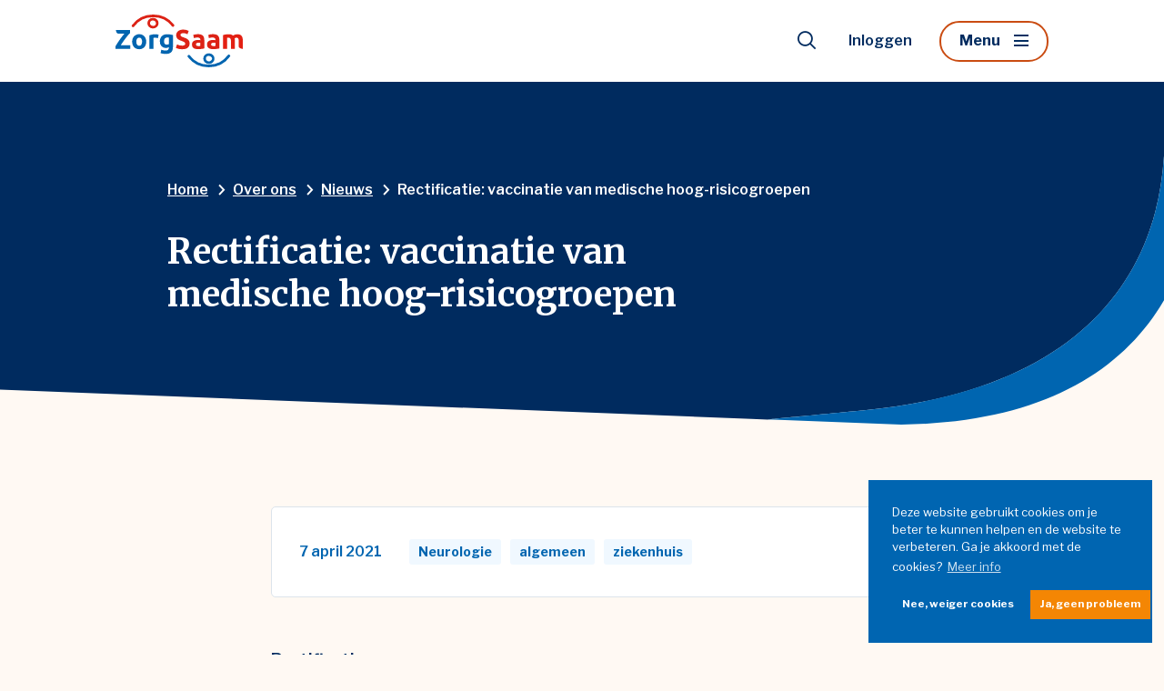

--- FILE ---
content_type: text/html; charset=UTF-8
request_url: https://www.zorgsaam.org/over-ons/nieuws/rectificatie-vaccinatie-van-medische-hoog-risicogroepen/
body_size: 8455
content:
<!doctype html>
<html lang="nl-NL">
<head>
  <script>(function (w, d, s, l, i) {
      w[l] = w[l] || [];
      w[l].push({
        'gtm.start':
          new Date().getTime(), event: 'gtm.js'
      });
      var f = d.getElementsByTagName(s)[0],
        j = d.createElement(s), dl = l != 'dataLayer' ? '&l=' + l : '';
      j.async = true;
      j.src =
        'https://www.googletagmanager.com/gtm.js?id=' + i + dl;
      f.parentNode.insertBefore(j, f);
    })(window, document, 'script', 'dataLayer', 'GTM-TCQD4KH');</script>
  
  <meta charset="utf-8">
  <meta http-equiv="x-ua-compatible" content="ie=edge">
  <meta name="viewport" content="width=device-width, initial-scale=1, shrink-to-fit=no">
  <meta name="format-detection" content="telephone=no">

  <link rel="apple-touch-icon" sizes="180x180" href="https://www.zorgsaam.org/app/themes/project_theme/dist/images/apple-touch-icon_611fb823.png">
  <link rel="icon" type="image/png" sizes="64x64" href="https://www.zorgsaam.org/app/themes/project_theme/dist/images/favicon_c22570a4.png">
  <link rel="icon" type="image/svg+xml" sizes="64x64" href="https://www.zorgsaam.org/app/themes/project_theme/dist/images/favicon_75a17721.svg">

  <meta name='robots' content='index, follow, max-image-preview:large, max-snippet:-1, max-video-preview:-1' />
	<style>img:is([sizes="auto" i], [sizes^="auto," i]) { contain-intrinsic-size: 3000px 1500px }</style>
	
	<!-- This site is optimized with the Yoast SEO plugin v26.6 - https://yoast.com/wordpress/plugins/seo/ -->
	<title>Rectificatie: vaccinatie van medische hoog-risicogroepen - ZorgSaam</title>
	<link rel="canonical" href="https://www.zorgsaam.org/over-ons/nieuws/rectificatie-vaccinatie-van-medische-hoog-risicogroepen/" />
	<meta property="og:locale" content="nl_NL" />
	<meta property="og:type" content="article" />
	<meta property="og:title" content="Rectificatie: vaccinatie van medische hoog-risicogroepen - ZorgSaam" />
	<meta property="og:url" content="https://www.zorgsaam.org/over-ons/nieuws/rectificatie-vaccinatie-van-medische-hoog-risicogroepen/" />
	<meta property="og:site_name" content="ZorgSaam" />
	<meta property="article:modified_time" content="2022-08-09T13:23:40+00:00" />
	<meta property="og:image" content="https://www.zorgsaam.org/app/uploads/2022/03/shutterstock_717312628-copy-1024x682.png" />
	<meta property="og:image:width" content="1024" />
	<meta property="og:image:height" content="682" />
	<meta property="og:image:type" content="image/png" />
	<meta name="twitter:card" content="summary_large_image" />
	<script type="application/ld+json" class="yoast-schema-graph">{"@context":"https://schema.org","@graph":[{"@type":"WebPage","@id":"https://www.zorgsaam.org/over-ons/nieuws/rectificatie-vaccinatie-van-medische-hoog-risicogroepen/","url":"https://www.zorgsaam.org/over-ons/nieuws/rectificatie-vaccinatie-van-medische-hoog-risicogroepen/","name":"Rectificatie: vaccinatie van medische hoog-risicogroepen - ZorgSaam","isPartOf":{"@id":"https://www.zorgsaam.org/#website"},"datePublished":"2021-04-07T13:22:59+00:00","dateModified":"2022-08-09T13:23:40+00:00","breadcrumb":{"@id":"https://www.zorgsaam.org/over-ons/nieuws/rectificatie-vaccinatie-van-medische-hoog-risicogroepen/#breadcrumb"},"inLanguage":"nl-NL","potentialAction":[{"@type":"ReadAction","target":["https://www.zorgsaam.org/over-ons/nieuws/rectificatie-vaccinatie-van-medische-hoog-risicogroepen/"]}]},{"@type":"BreadcrumbList","@id":"https://www.zorgsaam.org/over-ons/nieuws/rectificatie-vaccinatie-van-medische-hoog-risicogroepen/#breadcrumb","itemListElement":[{"@type":"ListItem","position":1,"name":"Home","item":"https://www.zorgsaam.org/"},{"@type":"ListItem","position":2,"name":"Rectificatie: vaccinatie van medische hoog-risicogroepen"}]},{"@type":"WebSite","@id":"https://www.zorgsaam.org/#website","url":"https://www.zorgsaam.org/","name":"ZorgSaam","description":"","potentialAction":[{"@type":"SearchAction","target":{"@type":"EntryPoint","urlTemplate":"https://www.zorgsaam.org/?s={search_term_string}"},"query-input":{"@type":"PropertyValueSpecification","valueRequired":true,"valueName":"search_term_string"}}],"inLanguage":"nl-NL"}]}</script>
	<!-- / Yoast SEO plugin. -->


<link rel='dns-prefetch' href='//fonts.googleapis.com' />
<script type="text/javascript">
/* <![CDATA[ */
window._wpemojiSettings = {"baseUrl":"https:\/\/s.w.org\/images\/core\/emoji\/16.0.1\/72x72\/","ext":".png","svgUrl":"https:\/\/s.w.org\/images\/core\/emoji\/16.0.1\/svg\/","svgExt":".svg","source":{"concatemoji":"https:\/\/www.zorgsaam.org\/wp\/wp-includes\/js\/wp-emoji-release.min.js?ver=6.8.3"}};
/*! This file is auto-generated */
!function(s,n){var o,i,e;function c(e){try{var t={supportTests:e,timestamp:(new Date).valueOf()};sessionStorage.setItem(o,JSON.stringify(t))}catch(e){}}function p(e,t,n){e.clearRect(0,0,e.canvas.width,e.canvas.height),e.fillText(t,0,0);var t=new Uint32Array(e.getImageData(0,0,e.canvas.width,e.canvas.height).data),a=(e.clearRect(0,0,e.canvas.width,e.canvas.height),e.fillText(n,0,0),new Uint32Array(e.getImageData(0,0,e.canvas.width,e.canvas.height).data));return t.every(function(e,t){return e===a[t]})}function u(e,t){e.clearRect(0,0,e.canvas.width,e.canvas.height),e.fillText(t,0,0);for(var n=e.getImageData(16,16,1,1),a=0;a<n.data.length;a++)if(0!==n.data[a])return!1;return!0}function f(e,t,n,a){switch(t){case"flag":return n(e,"\ud83c\udff3\ufe0f\u200d\u26a7\ufe0f","\ud83c\udff3\ufe0f\u200b\u26a7\ufe0f")?!1:!n(e,"\ud83c\udde8\ud83c\uddf6","\ud83c\udde8\u200b\ud83c\uddf6")&&!n(e,"\ud83c\udff4\udb40\udc67\udb40\udc62\udb40\udc65\udb40\udc6e\udb40\udc67\udb40\udc7f","\ud83c\udff4\u200b\udb40\udc67\u200b\udb40\udc62\u200b\udb40\udc65\u200b\udb40\udc6e\u200b\udb40\udc67\u200b\udb40\udc7f");case"emoji":return!a(e,"\ud83e\udedf")}return!1}function g(e,t,n,a){var r="undefined"!=typeof WorkerGlobalScope&&self instanceof WorkerGlobalScope?new OffscreenCanvas(300,150):s.createElement("canvas"),o=r.getContext("2d",{willReadFrequently:!0}),i=(o.textBaseline="top",o.font="600 32px Arial",{});return e.forEach(function(e){i[e]=t(o,e,n,a)}),i}function t(e){var t=s.createElement("script");t.src=e,t.defer=!0,s.head.appendChild(t)}"undefined"!=typeof Promise&&(o="wpEmojiSettingsSupports",i=["flag","emoji"],n.supports={everything:!0,everythingExceptFlag:!0},e=new Promise(function(e){s.addEventListener("DOMContentLoaded",e,{once:!0})}),new Promise(function(t){var n=function(){try{var e=JSON.parse(sessionStorage.getItem(o));if("object"==typeof e&&"number"==typeof e.timestamp&&(new Date).valueOf()<e.timestamp+604800&&"object"==typeof e.supportTests)return e.supportTests}catch(e){}return null}();if(!n){if("undefined"!=typeof Worker&&"undefined"!=typeof OffscreenCanvas&&"undefined"!=typeof URL&&URL.createObjectURL&&"undefined"!=typeof Blob)try{var e="postMessage("+g.toString()+"("+[JSON.stringify(i),f.toString(),p.toString(),u.toString()].join(",")+"));",a=new Blob([e],{type:"text/javascript"}),r=new Worker(URL.createObjectURL(a),{name:"wpTestEmojiSupports"});return void(r.onmessage=function(e){c(n=e.data),r.terminate(),t(n)})}catch(e){}c(n=g(i,f,p,u))}t(n)}).then(function(e){for(var t in e)n.supports[t]=e[t],n.supports.everything=n.supports.everything&&n.supports[t],"flag"!==t&&(n.supports.everythingExceptFlag=n.supports.everythingExceptFlag&&n.supports[t]);n.supports.everythingExceptFlag=n.supports.everythingExceptFlag&&!n.supports.flag,n.DOMReady=!1,n.readyCallback=function(){n.DOMReady=!0}}).then(function(){return e}).then(function(){var e;n.supports.everything||(n.readyCallback(),(e=n.source||{}).concatemoji?t(e.concatemoji):e.wpemoji&&e.twemoji&&(t(e.twemoji),t(e.wpemoji)))}))}((window,document),window._wpemojiSettings);
/* ]]> */
</script>
<style id='wp-emoji-styles-inline-css' type='text/css'>

	img.wp-smiley, img.emoji {
		display: inline !important;
		border: none !important;
		box-shadow: none !important;
		height: 1em !important;
		width: 1em !important;
		margin: 0 0.07em !important;
		vertical-align: -0.1em !important;
		background: none !important;
		padding: 0 !important;
	}
</style>
<link rel='stylesheet' id='wp-block-library-css' href='https://www.zorgsaam.org/wp/wp-includes/css/dist/block-library/style.min.css?ver=6.8.3' type='text/css' media='all' />
<link rel='stylesheet' id='wp-smart-crop-renderer-css' href='https://www.zorgsaam.org/app/plugins/wp-smartcrop/css/image-renderer.css?ver=2.0.10' type='text/css' media='all' />
<link rel='stylesheet' id='relevanssi-live-search-css' href='https://www.zorgsaam.org/app/plugins/relevanssi-live-ajax-search/assets/styles/style.css?ver=2.5' type='text/css' media='all' />
<link rel='stylesheet' id='local-fonts-css' href='https://www.zorgsaam.org/app/themes/project_theme/dist/styles/local-fonts_ba0cdc911c92a3f9b2dd.css' type='text/css' media='all' />
<link rel='stylesheet' id='google-fonts-css' href='https://fonts.googleapis.com/css2?family=Covered+By+Your+Grace&#038;family=Libre+Franklin:wght@400;600;700&#038;family=Merriweather:wght@700&#038;display=swap' type='text/css' media='all' />
<link rel='stylesheet' id='sage/main.css-css' href='https://www.zorgsaam.org/app/themes/project_theme/dist/styles/main_ba0cdc911c92a3f9b2dd.css' type='text/css' media='all' />
<script type="text/javascript" src="https://www.zorgsaam.org/wp/wp-includes/js/jquery/jquery.min.js?ver=3.7.1" id="jquery-core-js"></script>
<script type="text/javascript" src="https://www.zorgsaam.org/wp/wp-includes/js/jquery/jquery-migrate.min.js?ver=3.4.1" id="jquery-migrate-js"></script>
<link rel="https://api.w.org/" href="https://www.zorgsaam.org/wp-json/" /><link rel="EditURI" type="application/rsd+xml" title="RSD" href="https://www.zorgsaam.org/wp/xmlrpc.php?rsd" />
<meta name="generator" content="WordPress 6.8.3" />
<link rel='shortlink' href='https://www.zorgsaam.org/?p=4664' />
<link rel="alternate" title="oEmbed (JSON)" type="application/json+oembed" href="https://www.zorgsaam.org/wp-json/oembed/1.0/embed?url=https%3A%2F%2Fwww.zorgsaam.org%2Fover-ons%2Fnieuws%2Frectificatie-vaccinatie-van-medische-hoog-risicogroepen%2F" />
<link rel="alternate" title="oEmbed (XML)" type="text/xml+oembed" href="https://www.zorgsaam.org/wp-json/oembed/1.0/embed?url=https%3A%2F%2Fwww.zorgsaam.org%2Fover-ons%2Fnieuws%2Frectificatie-vaccinatie-van-medische-hoog-risicogroepen%2F&#038;format=xml" />
<style type="text/css">.recentcomments a{display:inline !important;padding:0 !important;margin:0 !important;}</style><link rel="icon" href="https://www.zorgsaam.org/app/uploads/2022/03/cropped-favicon-37x37.png" sizes="32x32" />
<link rel="icon" href="https://www.zorgsaam.org/app/uploads/2022/03/cropped-favicon-300x300.png" sizes="192x192" />
<link rel="apple-touch-icon" href="https://www.zorgsaam.org/app/uploads/2022/03/cropped-favicon-300x300.png" />
<meta name="msapplication-TileImage" content="https://www.zorgsaam.org/app/uploads/2022/03/cropped-favicon-300x300.png" />

</head>
<body class="wp-singular news-template-default single single-news postid-4664 wp-theme-project_themeresources rectificatie-vaccinatie-van-medische-hoog-risicogroepen layout--single app-data index-data singular-data single-data single-news-data single-news-rectificatie-vaccinatie-van-medische-hoog-risicogroepen-data">
<!-- Google Tag Manager (noscript) -->
  <noscript>
    <iframe src="https://www.googletagmanager.com/ns.html?id=GTM-TCQD4KH"
            height="0" width="0" style="display:none;visibility:hidden"></iframe>
  </noscript>
  <!-- End Google Tag Manager (noscript) -->
<nav class="skip-to" aria-label="Direct-naar link">
  <a class="skip-to__link btn" href="#main">Ga direct naar inhoud</a>
</nav>

<header id="header" class="header" aria-label="Navigatieheader">

  <div class="header__wrapper grid">
    <div class="header__logo">
      <a class="brand" href="https://www.zorgsaam.org/">
  <img src="https://www.zorgsaam.org/app/themes/project_theme/dist/images/logo_23b9ca74.svg" alt="ZorgSaam"/>
</a>    </div>
    <div class="header__nav-primary">
      <nav class="nav-primary" aria-label="Hoofdnavigatie"><ul id="menu-primary-navigation" class="nav"><li id="menu-item-357" class="menu-item menu-item-type-post_type menu-item-object-page menu-item-357"><a href="https://www.zorgsaam.org/ziekenhuis/">Ziekenhuis</a></li>
<li id="menu-item-358" class="menu-item menu-item-type-post_type menu-item-object-page menu-item-358"><a href="https://www.zorgsaam.org/thuiszorg/">Thuiszorg</a></li>
<li id="menu-item-359" class="menu-item menu-item-type-post_type menu-item-object-page menu-item-359"><a href="https://www.zorgsaam.org/wonen-zorg/">Wonen &#038; Zorg</a></li>
<li id="menu-item-953" class="menu-item menu-item-type-post_type menu-item-object-specialism menu-item-953"><a href="https://www.zorgsaam.org/ziekenhuis/specialismen-afdelingen/ambulancedienst/">Ambulance</a></li>
<li id="menu-item-360" class="menu-item menu-item-type-post_type menu-item-object-page menu-item-360"><a href="https://www.zorgsaam.org/over-ons/">Over ons</a></li>
<li id="menu-item-361" class="menu-item menu-item-type-post_type menu-item-object-page menu-item-361"><a href="https://www.zorgsaam.org/werken-bij-zorgsaam/">Werken bij ZorgSaam</a></li>
</ul></nav>
      <nav class="nav-secondary" aria-label="Hoofdnavigatie"><ul id="menu-secondary-navigation" class="nav"><li id="menu-item-663" class="menu-item menu-item-type-post_type menu-item-object-page menu-item-663"><a href="https://www.zorgsaam.org/ziekenhuis/specialismen-afdelingen/">Specialismen &#038; afdelingen</a></li>
<li id="menu-item-3937" class="menu-item menu-item-type-post_type menu-item-object-page menu-item-3937"><a href="https://www.zorgsaam.org/service-contact/">Service &#038; contact</a></li>
<li id="menu-item-7548" class="menu-item menu-item-type-post_type menu-item-object-page menu-item-7548"><a href="https://www.zorgsaam.org/voor-verwijzers/">Voor verwijzers</a></li>
</ul></nav>
    </div>
    <div class="header__tools">
      <div class="header__tools-wrapper">
        <button class="search-toggle" aria-label="Toon zoekvenster"></button>
        <nav class="nav-login" aria-label="Hoofdnavigatie"><ul id="menu-login-navigation" class="nav"><li id="menu-item-362" class="menu-item menu-item-type-post_type menu-item-object-page menu-item-has-children menu-item-362"><a href="https://www.zorgsaam.org/inloggen/">Inloggen</a>
<ul class="sub-menu">
	<li id="menu-item-364" class="menu-item menu-item-type-post_type menu-item-object-page menu-item-364"><a href="https://www.zorgsaam.org/patientenportaal/">Patiëntenportaal</a></li>
	<li id="menu-item-365" class="menu-item menu-item-type-post_type menu-item-object-page menu-item-365"><a href="https://www.zorgsaam.org/inloggen/carenzorgt/">CarenZorgt</a></li>
	<li id="menu-item-366" class="menu-item menu-item-type-post_type menu-item-object-page menu-item-366"><a href="https://www.zorgsaam.org/inloggen/vrijwilligersportaal/">Vrijwilligersportaal</a></li>
	<li id="menu-item-367" class="menu-item menu-item-type-post_type menu-item-object-page menu-item-367"><a href="https://www.zorgsaam.org/inloggen/medewerkers/">Medewerkers</a></li>
</ul>
</li>
</ul></nav>
        <a data-open=".header__menu-overlay"  href="#" class="mainmenu-toggle" title="Toon hoofdnavigatie">
  Menu
</a>
      </div>
      <button class="menu-toggle js-nav-primary-toggle header__menu-toggle"
        title="Toon hoofdnavigatie">
  <div class="menu-toggle__hamburger">
    <div class="menu-toggle__hamburger-lines">
      <span class="menu-toggle__hamburger-line"></span>
    </div>
  </div>
  <div class="menu-toggle__label">Menu</div>
</button>
    </div>
  </div>

  <div class="header__menu-overlay grid">
    <div class="header__menu-overlay-content">
      <div class="header__menu-overlay-nav-primary">
        <nav class="nav-primary" aria-label="Hoofdnavigatie"><ul id="menu-primary-navigation-1" class="nav"><li class="menu-item menu-item-type-post_type menu-item-object-page menu-item-357"><a href="https://www.zorgsaam.org/ziekenhuis/">Ziekenhuis</a></li>
<li class="menu-item menu-item-type-post_type menu-item-object-page menu-item-358"><a href="https://www.zorgsaam.org/thuiszorg/">Thuiszorg</a></li>
<li class="menu-item menu-item-type-post_type menu-item-object-page menu-item-359"><a href="https://www.zorgsaam.org/wonen-zorg/">Wonen &#038; Zorg</a></li>
<li class="menu-item menu-item-type-post_type menu-item-object-specialism menu-item-953"><a href="https://www.zorgsaam.org/ziekenhuis/specialismen-afdelingen/ambulancedienst/">Ambulance</a></li>
<li class="menu-item menu-item-type-post_type menu-item-object-page menu-item-360"><a href="https://www.zorgsaam.org/over-ons/">Over ons</a></li>
<li class="menu-item menu-item-type-post_type menu-item-object-page menu-item-361"><a href="https://www.zorgsaam.org/werken-bij-zorgsaam/">Werken bij ZorgSaam</a></li>
</ul></nav>
      </div>
      <div class="header__menu-overlay-nav-secondary">
        <nav class="nav-secondary" aria-label="Hoofdnavigatie"><ul id="menu-secondary-navigation-1" class="nav"><li class="menu-item menu-item-type-post_type menu-item-object-page menu-item-663"><a href="https://www.zorgsaam.org/ziekenhuis/specialismen-afdelingen/">Specialismen &#038; afdelingen</a></li>
<li class="menu-item menu-item-type-post_type menu-item-object-page menu-item-3937"><a href="https://www.zorgsaam.org/service-contact/">Service &#038; contact</a></li>
<li class="menu-item menu-item-type-post_type menu-item-object-page menu-item-7548"><a href="https://www.zorgsaam.org/voor-verwijzers/">Voor verwijzers</a></li>
</ul></nav>
      </div>
    </div>

    <div class="close-menu-wrapper">

    </div>
  </div>

</header>
  <div class="overlay-search">
  <span class="overlay-search__close overlay-close"></span>

  <div class="layout-container">
    <div class="overlay-search__inner">
      <div class="overlay-search__search-widget">
        <div class="widget-search widget-search--in-overlay">

  <form role="search" method="get" action="https://www.zorgsaam.org/" class="widget-search__form"
        aria-label="Zoekformulier">
    <div class="widget-search__input-group">
      <div class="widget-search__input-row">
        <label for="widgetsearchfield_widget-search--in-overlay"
               class="widget-search__label">Waar ben je naar op zoek?</label>
        <input
          id="widgetsearchfield_widget-search--in-overlay"
          class="widget-search__input"
          type="search"
          name="s"
          value=""
          autocomplete="off"
          data-rlvlive="true"
          data-rlvconfig="default"
          required/>
      </div>
      <div class="widget-search__input-row widget-search__input-row--btn">
        <button class="widget-search__btn btn" aria-label="Zoek"></button>
      </div>
    </div>
  </form>

</div>


      </div>
    </div>
  </div>

  <div class="overlay-search__bg"></div>
</div>

      <header class="page-header grid" aria-label="Paginaheader">

      <div class="page-header__breadcrumb">
        <div class="breadcrumbs" typeof="BreadcrumbList" vocab="https://schema.org/">

            <span property="itemListElement" typeof="ListItem"><a property="item" typeof="WebPage" title="Go to ZorgSaam." href="https://www.zorgsaam.org" class="home"><span property="name">Home</span></a><meta property="position" content="1"></span><span property="itemListElement" typeof="ListItem"><a property="item" typeof="WebPage" title="Go to Over ons." href="https://www.zorgsaam.org/over-ons/" class="post post-page"><span property="name">Over ons</span></a><meta property="position" content="2"></span><span property="itemListElement" typeof="ListItem"><a property="item" typeof="WebPage" title="Ga naar Nieuws." href="https://www.zorgsaam.org/over-ons/nieuws/" class="news-root post post-news" ><span property="name">Nieuws</span></a><meta property="position" content="3"></span><span property="itemListElement" typeof="ListItem"><span property="name" class="post post-news current-item">Rectificatie: vaccinatie van medische hoog-risicogroepen</span><meta property="url" content="https://www.zorgsaam.org/over-ons/nieuws/rectificatie-vaccinatie-van-medische-hoog-risicogroepen/"><meta property="position" content="4"></span>

        </div>
    </div>
  
  <div class="page-header__title-wrapper">
    
        <h1 class="page-header__title h1-header">Rectificatie: vaccinatie van medische hoog-risicogroepen</h1>
  </div>







</header>




  


<main id="main" class="main">
  <section class="content-main">
               <div class="grid">
      <div class="meta grid__xxs">
        <time class="updated" datetime="2021-04-07T13:22:59+00:00">7 april 2021</time>

        <ul class="meta-categories">
                      <li class="label">Neurologie</li>
                      <li class="label">algemeen</li>
                      <li class="label">ziekenhuis</li>
                  </ul>
      </div>
    </div>
    <div class="page-content">
             <div class="page-content__text     grid ">

    <div class="text__inner">

      <div class="text__content">
                          <div class="text__text">
            <h3>Rectificatie</h3>
<p><em>Eerder hadden we hier vijf groepen vermeld, namelijk ook de groep &#8216;Patiënten met een neurologische aandoening waardoor de ademhaling wordt gecompromitteerd&#8217;. Dit was onjuist vanwege een gewijzigde aanpak. Deze patiëntengroep wordt via het academisch ziekenhuis opgeroepen, waar zij onder behandeling zijn. Zij krijgen dus geen uitnodiging van ons om zich te laten vaccineren, maar van het academisch ziekenhuis.  </em></p>
<p>Patiënten van enkele medische hoog-risicogroepen worden met voorrang gevaccineerd in het ziekenhuis, dus waar ze momenteel onder behandeling zijn. Alle ziekenhuizen in Nederland voeren deze actie uit.</p>
<p>Dit is op verzoek van het ministerie van VWS. Op basis van het advies van de Gezondheidsraad heeft het RIVM de selectiecriteria voor deze doelgroep bepaald. Het betreft:</p>
<ul>
<li>Patiënten met een hematologische maligniteit (bepaalde bloedkankers);</li>
<li>Patiënten met ernstig nierfalen;</li>
<li>Patiënten na orgaan-, stamcel- of beenmergtransplantatie (of op de wachtlijst);</li>
<li>Patiënten met een ernstige aangeboren afweerstoornis.</li>
</ul>
<p>Concreet betekent dit dat we in ons ziekenhuis in april en mei in totaal ruim 400 medisch geprioriteerde patiënten zullen vaccineren. Deze patiënten zijn in kaart gebracht door de verschillende medisch specialisten van ZorgSaam.</p>
<p>Wij verzoeken u om geen contact op te nemen met de polikliniek over de vaccinatie. Patiënten die tot de medische hoog-risicogroepen behoren, hebben vanzelf een uitnodiging ontvangen.</p>
<h2>Meer informatie</h2>
<p>Lees meer op de <a href="https://www.rivm.nl/nieuws/medische-hoog-risicogroepen-ontvangen-vanaf-deze-week-vaccinatie-uitnodiging?fbclid=IwAR0cZPXM3YX8ZJPnj9zNeHYz5TlrVBM68iERTf7wVN_g1xOzEAOj0MS4YQ8" target="_blank" rel="noopener">website van het RIVM</a>.</p>
          </div>
                      </div>

          </div>

</div>
      </div>

          <div class="grid">
        <div class="grid__xxs">
        <a href="https://www.zorgsaam.org/over-ons/nieuws/"
           class="to-archive btn">Naar overzicht</a>
        </div>
      </div>
    
        </section>









</main>

<footer id="footer" class="footer">

  <div class="footer-main">

    <div class="footer-inner grid">
  <div class="footer-inner__col  footer-inner__col--nav-footer-industries">
    <p class="footer-inner__title">ZorgSaam</p>
    <nav class="nav-footer-industries" aria-label="Industries navigatie">
      <div class="menu-industries-navigation-container"><ul id="menu-industries-navigation" class="nav"><li id="menu-item-351" class="menu-item menu-item-type-post_type menu-item-object-page menu-item-351"><a href="https://www.zorgsaam.org/ziekenhuis/">Ziekenhuis</a></li>
<li id="menu-item-352" class="menu-item menu-item-type-post_type menu-item-object-page menu-item-352"><a href="https://www.zorgsaam.org/thuiszorg/">Thuiszorg</a></li>
<li id="menu-item-353" class="menu-item menu-item-type-post_type menu-item-object-page menu-item-353"><a href="https://www.zorgsaam.org/wonen-zorg/">Wonen &#038; Zorg</a></li>
<li id="menu-item-4005" class="menu-item menu-item-type-custom menu-item-object-custom menu-item-4005"><a href="https://www.zorgsaam.org/specialisme/ambulancedienst/">Ambulance</a></li>
</ul></div>  </nav>
  </div>
  <div class="footer-inner__col  footer-inner__col--nav-footer">
    <p class="footer-inner__title">Meer</p>
    <nav class="nav-footer" aria-label="Footer navigatie">
      <div class="menu-footer-navigation-container"><ul id="menu-footer-navigation" class="nav"><li id="menu-item-6268" class="menu-item menu-item-type-post_type menu-item-object-page menu-item-6268"><a href="https://www.zorgsaam.org/over-ons/zorgsaam-magazine/">ZorgSaam Magazine</a></li>
<li id="menu-item-347" class="menu-item menu-item-type-post_type menu-item-object-page menu-item-347"><a href="https://www.zorgsaam.org/over-ons/">Over ons</a></li>
<li id="menu-item-349" class="menu-item menu-item-type-custom menu-item-object-custom menu-item-349"><a href="https://www.zorgsaam.org/werken-bij-zorgsaam">Werken bij</a></li>
<li id="menu-item-348" class="menu-item menu-item-type-post_type menu-item-object-page menu-item-348"><a href="https://www.zorgsaam.org/inloggen/">Inloggen</a></li>
</ul></div>  </nav>
  </div>
  <div class="footer-inner__col  footer-inner__col--company">
    <p class="footer-inner__title">Contact</p>
    <div class="widget-contact">
          <p class="widget-contact__phone">
        <a href="tel:0115 - 688 000" class="widget-contact__link">0115 - 688 000</a>
      </p>
              <p class="widget-contact__mail">
        <a href="mailto:info@zzv.nl" class="widget-contact__link">info@zzv.nl</a>
      </p>
      </div>

<a href="https://www.zorgsaam.org/over-ons/geef-uw-mening/" target="" class="btn btn--alt">Compliment, tip of klacht</a>  </div>
</div>

    <div class="footer-legal grid">
  <div class="footer-legal__left">

    <div class="footer-legal__col footer-legal__col--social">
      <ul class="social-items">
                  <li class="social-item">
          <a href="https://www.facebook.com/zorgsaamzorggroep/"
             aria-label="Naar facebook"
             class="social-item__icon social-item__icon--facebook icon-facebook"
             target="_blank"></a></li>
                        <li class="social-item">
          <a href="https://www.linkedin.com/company/zorgsaam-zeeuws-vlaanderen"
             aria-label="Naar linkedin"
             class="social-item__icon social-item__icon--linkedin icon-linkedin"
             target="_blank"></a></li>
                        <li class="social-item">
          <a href="https://www.instagram.com/zorgsaam"
             aria-label="Naar instagram"
             class="social-item__icon social-item__icon--instagram icon-instagram"
             target="_blank"></a></li>
                        <li class="social-item">
          <a href="https://www.youtube.com/user/filmwedstrijd"
             aria-label="Naar youtube"
             class="social-item__icon social-item__icon--youtube icon-youtube"
             target="_blank"></a></li>
                        <li class="social-item">
          <a href="https://www.twitter.com/zorgsaam"
             aria-label="Naar twitter"
             class="social-item__icon social-item__icon--twitter icon-twitter"
             target="_blank"></a></li>
            </ul>
    </div>

    <div class="footer-legal__col footer-legal__col--links">
      <div class="copyrights">
  <p class="source-org copyright">&copy; 2026 ZorgSaam</p>
</div>      <nav class="nav-legal" aria-label="Juridische navigatie">
      <div class="menu-legal-navigation-container"><ul id="menu-legal-navigation" class="nav"><li id="menu-item-146" class="menu-item menu-item-type-post_type menu-item-object-page menu-item-146"><a href="https://www.zorgsaam.org/disclaimer/">Disclaimer &#038; cookies</a></li>
<li id="menu-item-147" class="menu-item menu-item-type-post_type menu-item-object-page menu-item-147"><a href="https://www.zorgsaam.org/privacyverklaring/">Privacyverklaring</a></li>
<li id="menu-item-363" class="menu-item menu-item-type-post_type menu-item-object-page menu-item-363"><a href="https://www.zorgsaam.org/voor-verwijzers/">Voor verwijzers</a></li>
<li id="menu-item-4004" class="menu-item menu-item-type-post_type menu-item-object-page menu-item-4004"><a href="https://www.zorgsaam.org/inloggen/">Inloggen</a></li>
</ul></div>  </nav>
    </div>

  </div>

  <div class="footer-legal__right">
    <div class="footer-legal__col footer-legal__col--creditbar">
      <ul>
  <li>
    <p>
      Realisatie: <a href="https://www.nedbase.nl/" target="_blank">Nedbase</a>
    </p>
  </li>
</ul>
    </div>
  </div>
</div>
  </div>



</footer>

<script type="speculationrules">
{"prefetch":[{"source":"document","where":{"and":[{"href_matches":"\/*"},{"not":{"href_matches":["\/wp\/wp-*.php","\/wp\/wp-admin\/*","\/app\/uploads\/*","\/app\/*","\/app\/plugins\/*","\/app\/themes\/project_theme\/resources\/*","\/*\\?(.+)"]}},{"not":{"selector_matches":"a[rel~=\"nofollow\"]"}},{"not":{"selector_matches":".no-prefetch, .no-prefetch a"}}]},"eagerness":"conservative"}]}
</script>
		<style type="text/css">
			.relevanssi-live-search-results {
				opacity: 0;
				transition: opacity .25s ease-in-out;
				-moz-transition: opacity .25s ease-in-out;
				-webkit-transition: opacity .25s ease-in-out;
				height: 0;
				overflow: hidden;
				z-index: 9999995; /* Exceed SearchWP Modal Search Form overlay. */
				position: absolute;
				display: none;
			}

			.relevanssi-live-search-results-showing {
				display: block;
				opacity: 1;
				height: auto;
				overflow: auto;
			}

			.relevanssi-live-search-no-results, .relevanssi-live-search-didyoumean {
				padding: 0 1em;
			}
		</style>
		<script type="text/javascript" id="jquery.wp-smartcrop-js-extra">
/* <![CDATA[ */
var wpsmartcrop_options = {"focus_mode":"power-lines"};
/* ]]> */
</script>
<script type="text/javascript" src="https://www.zorgsaam.org/app/plugins/wp-smartcrop/js/jquery.wp-smartcrop.min.js?ver=2.0.10" id="jquery.wp-smartcrop-js"></script>
<script type="text/javascript" id="relevanssi-live-search-client-js-extra">
/* <![CDATA[ */
var relevanssi_live_search_params = [];
relevanssi_live_search_params = {"ajaxurl":"https:\/\/www.zorgsaam.org\/wp\/wp-admin\/admin-ajax.php","config":{"default":{"input":{"delay":300,"min_chars":3},"results":{"position":"bottom","width":"auto","offset":{"x":0,"y":5},"static_offset":true}}},"msg_no_config_found":"Geen geldige Relevanssi Live Search configuratie gevonden!","msg_loading_results":"Zoekresultaten aan het laden.","messages_template":"<div class=\"live-ajax-messages\">\n\t<div id=\"relevanssi-live-ajax-search-spinner\"><\/div>\n<\/div>\n"};;
/* ]]> */
</script>
<script type="text/javascript" src="https://www.zorgsaam.org/app/plugins/relevanssi-live-ajax-search/assets/javascript/dist/script.min.js?ver=2.5" id="relevanssi-live-search-client-js"></script>
<script type="text/javascript" id="sage/main.js-js-extra">
/* <![CDATA[ */
var l10n = {"swiper":{"prevSlideMessage":"Vorige dia","nextSlideMessage":"Volgende dia","firstSlideMessage":"Dit is de eerste dia","lastSlideMessage":"Dit is de laatste dia","paginationBulletMessage":"Ga naar dia {{index}}"},"fancybox":{"CLOSE":"Sluit","NEXT":"Volgende","PREV":"Vorige","MODAL":"Je kunt dit venster sluiten met de ESC-toets","ERROR":"Er is iets misgegaan, probeer het later opnieuw","IMAGE_ERROR":"Afbeelding niet gevonden","ELEMENT_NOT_FOUND":"HTML Element niet gevonden","AJAX_NOT_FOUND":"Fout bij laden: niet gevonden","AJAX_FORBIDDEN":"Fout bij laden: geen toegang","IFRAME_ERROR":"Fout bij laden van pagina"}};
/* ]]> */
</script>
<script type="text/javascript" src="https://www.zorgsaam.org/app/themes/project_theme/dist/scripts/main_ba0cdc91.js" id="sage/main.js-js"></script>


</body>
</html>
